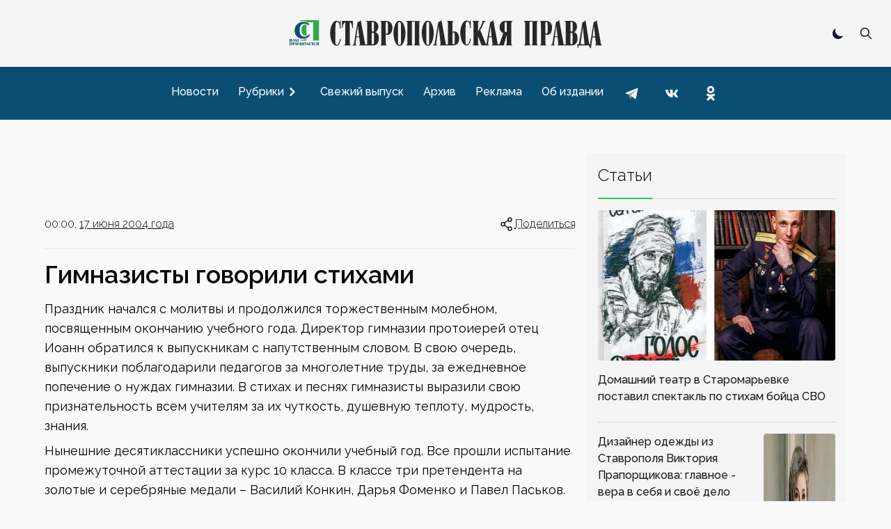

--- FILE ---
content_type: text/x-component
request_url: https://stapravda.ru/20260116/dizayner_odezhdy_iz_stavropolya_viktoriya_praporschikova_glavnoe_241055.html?_rsc=ephts
body_size: 234
content:
0:["zTQPnSq9k_ZZErvT7RzSq",[["children","article","children","__PAGE__?{\"path\":\"/20260116/dizayner_odezhdy_iz_stavropolya_viktoriya_praporschikova_glavnoe_241055.html\",\"sid\":\"241055\",\"url\":\"dizayner_odezhdy_iz_stavropolya_viktoriya_praporschikova_glavnoe_241055\",\"day\":\"20260116\"}",["__PAGE__?{\"path\":\"/20260116/dizayner_odezhdy_iz_stavropolya_viktoriya_praporschikova_glavnoe_241055.html\",\"sid\":\"241055\",\"url\":\"dizayner_odezhdy_iz_stavropolya_viktoriya_praporschikova_glavnoe_241055\",\"day\":\"20260116\"}",{}],null,null]]]


--- FILE ---
content_type: text/x-component
request_url: https://stapravda.ru/20040617?_rsc=ephts
body_size: 181
content:
0:["zTQPnSq9k_ZZErvT7RzSq",[["children","(with aside)",["(with aside)",{"children":["date",{"children":["__PAGE__?{\"path\":\"/20040617\",\"day\":\"20040617\"}",{}]}]},"$undefined","$undefined",true],null,null]]]
